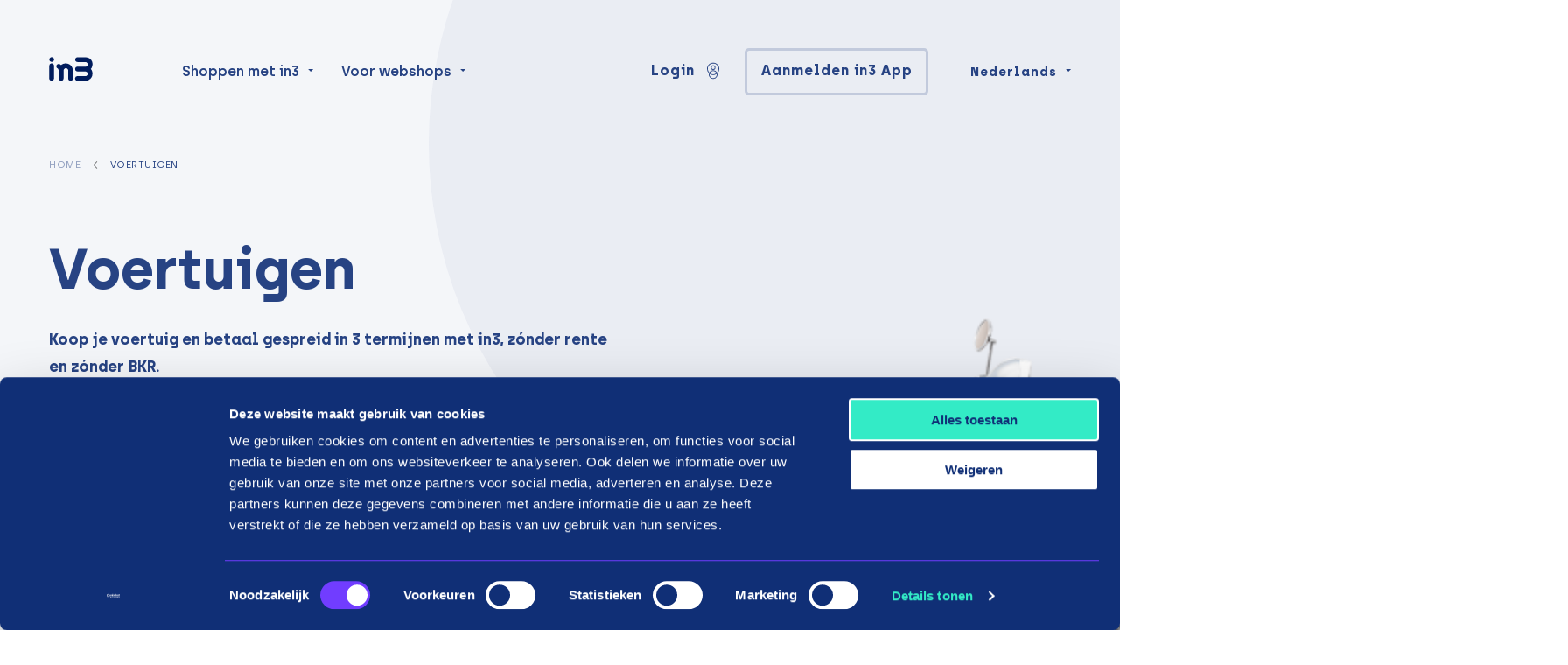

--- FILE ---
content_type: text/html; charset=UTF-8
request_url: https://payin3.eu/nl/webwinkels-met-in3/voertuigen/?orderby=alphabetically&order=asc
body_size: 11560
content:
<!doctype html><html class="no-js" lang="nl"><head><meta charset="utf-8"/><meta content="ie=edge" http-equiv="x-ua-compatible"><meta name="viewport" content="width=device-width, initial-scale=1"><!--
                                                                                                                                                                                                                                                                                                    
  This website is made by stijlbreuk.nl

      _____ __  _   _ ____                    __  
    / ___// /_(_) (_) / /_  ________  __  __/ /__
    \__ \/ __/ / / / / __ \/ ___/ _ \/ / / / //_/
    ___/ / /_/ / / / / /_/ / /  /  __/ /_/ / ,<   
  /____/\__/_/_/ /_/_.___/_/   \___/\__,_/_/|_|  
            /___/  
  
--><meta name="facebook-domain-verification" content="6jy7ldshhqcm60ugq5c6wd2ukoy2tv"/><meta name="p:domain_verify" content="aca833e4a8e4c066781b3f056f569e25"/><link rel="preload" href="https://payin3.eu/content/themes/in3/public/css/app.css?v=2.2.12" as="style"/><link rel="preload" href="https://payin3.eu/content/themes/in3/public/js/app.js?v=2.2.12" as="script"/><link rel="preload" as="font" href="https://payin3.eu/content/themes/in3/public/assets/fonts/archia-regular-webfont.woff2" type="font/woff2" crossorigin="anonymous"><link rel="preload" as="font" href="https://payin3.eu/content/themes/in3/public/assets/fonts/archia-semibold-webfont.woff2" type="font/woff2" crossorigin="anonymous"><link rel="preload" as="font" href="https://payin3.eu/content/themes/in3/public/assets/fonts/archia-bold-webfont.woff2" type="font/woff2" crossorigin="anonymous"><link rel="apple-touch-icon" sizes="57x57" href="https://payin3.eu/content/themes/in3/public/assets/img/favicons/apple-icon-57x57.png"><link rel="apple-touch-icon" sizes="60x60" href="https://payin3.eu/content/themes/in3/public/assets/img/favicons/apple-icon-60x60.png"><link rel="apple-touch-icon" sizes="72x72" href="https://payin3.eu/content/themes/in3/public/assets/img/favicons/apple-icon-72x72.png"><link rel="apple-touch-icon" sizes="76x76" href="https://payin3.eu/content/themes/in3/public/assets/img/favicons/apple-icon-76x76.png"><link rel="apple-touch-icon" sizes="114x114" href="https://payin3.eu/content/themes/in3/public/assets/img/favicons/apple-icon-114x114.png"><link rel="apple-touch-icon" sizes="120x120" href="https://payin3.eu/content/themes/in3/public/assets/img/favicons/apple-icon-120x120.png"><link rel="apple-touch-icon" sizes="144x144" href="https://payin3.eu/content/themes/in3/public/assets/img/favicons/apple-icon-144x144.png"><link rel="apple-touch-icon" sizes="152x152" href="https://payin3.eu/content/themes/in3/public/assets/img/favicons/apple-icon-152x152.png"><link rel="apple-touch-icon" sizes="180x180" href="https://payin3.eu/content/themes/in3/public/assets/img/favicons/apple-icon-180x180.png"><link rel="icon" type="image/png" sizes="192x192" href="https://payin3.eu/content/themes/in3/public/assets/img/favicons/android-icon-192x192.png"><link rel="icon" type="image/png" sizes="32x32" href="https://payin3.eu/content/themes/in3/public/assets/img/favicons/favicon-32x32.png"><link rel="icon" type="image/png" sizes="96x96" href="https://payin3.eu/content/themes/in3/public/assets/img/favicons/favicon-96x96.png"><link rel="icon" type="image/png" sizes="16x16" href="https://payin3.eu/content/themes/in3/public/assets/img/favicons/favicon-16x16.png"><link rel="manifest" href="https://payin3.eu/content/themes/in3/public/assets/img/favicons/manifest.json"><meta name="msapplication-TileColor" content="#ffffff"><meta name="msapplication-TileImage" content="/ms-icon-144x144.png"><meta name="theme-color" content="#ffffff"><meta name='robots' content='index, follow, max-image-preview:large, max-snippet:-1, max-video-preview:-1' /><link rel="alternate" hreflang="en-nl" href="https://payin3.eu/en/webshops-with-in3/vehicles/" /><link rel="alternate" hreflang="nl-nl" href="https://payin3.eu/nl/webwinkels-met-in3/voertuigen/" /><link rel="alternate" hreflang="fr" href="https://payin3.eu/fr/boutiques-en-ligne-avec-in3/vehicules/" /><link rel="alternate" hreflang="x-default" href="https://payin3.eu/en/webshops-with-in3/vehicles/" /><!-- This site is optimized with the Yoast SEO plugin v26.6 - https://yoast.com/wordpress/plugins/seo/ --><title>Voertuigen in termijnen betalen | 0% rente, zónder BKR | iDEAL in3</title><meta name="description" content="Betaal voertuigen gemakkelijk in 3 termijnen mét 0% rente en zónder BKR-registratie. Vertrouwd met iDEAL. Bekijk hier onze winkels." /><link rel="canonical" href="https://payin3.eu/nl/webwinkels-met-in3/voertuigen/" /><link rel="next" href="https://payin3.eu/nl/webwinkels-met-in3/voertuigen/page/2/" /><meta property="og:locale" content="nl_NL" /><meta property="og:type" content="article" /><meta property="og:title" content="Voertuigen in termijnen betalen | 0% rente, zónder BKR | iDEAL in3" /><meta property="og:description" content="Betaal voertuigen gemakkelijk in 3 termijnen mét 0% rente en zónder BKR-registratie. Vertrouwd met iDEAL. Bekijk hier onze winkels." /><meta property="og:url" content="https://payin3.eu/nl/webwinkels-met-in3/voertuigen/" /><meta property="og:site_name" content="IN3" /><meta property="og:image" content="https://payin3.eu/content/uploads/2021/01/ipad_visual_slider.png" /><meta property="og:image:width" content="816" /><meta property="og:image:height" content="667" /><meta property="og:image:type" content="image/png" /><meta name="twitter:card" content="summary_large_image" /><script type="application/ld+json" class="yoast-schema-graph">{"@context":"https://schema.org","@graph":[{"@type":"CollectionPage","@id":"https://payin3.eu/nl/webwinkels-met-in3/voertuigen/","url":"https://payin3.eu/nl/webwinkels-met-in3/voertuigen/","name":"Voertuigen in termijnen betalen | 0% rente, zónder BKR | iDEAL in3","isPartOf":{"@id":"https://payin3.eu/nl/#website"},"description":"Betaal voertuigen gemakkelijk in 3 termijnen mét 0% rente en zónder BKR-registratie. Vertrouwd met iDEAL. Bekijk hier onze winkels.","breadcrumb":{"@id":"https://payin3.eu/nl/webwinkels-met-in3/voertuigen/#breadcrumb"},"inLanguage":"nl-NL"},{"@type":"BreadcrumbList","@id":"https://payin3.eu/nl/webwinkels-met-in3/voertuigen/#breadcrumb","itemListElement":[{"@type":"ListItem","position":1,"name":"Home","item":"https://payin3.eu/nl/"},{"@type":"ListItem","position":2,"name":"Voertuigen"}]},{"@type":"WebSite","@id":"https://payin3.eu/nl/#website","url":"https://payin3.eu/nl/","name":"IN3","description":"Shoppen in3 termijnen","publisher":{"@id":"https://payin3.eu/nl/#organization"},"potentialAction":[{"@type":"SearchAction","target":{"@type":"EntryPoint","urlTemplate":"https://payin3.eu/nl/?s={search_term_string}"},"query-input":{"@type":"PropertyValueSpecification","valueRequired":true,"valueName":"search_term_string"}}],"inLanguage":"nl-NL"},{"@type":"Organization","@id":"https://payin3.eu/nl/#organization","name":"in3","url":"https://payin3.eu/nl/","logo":{"@type":"ImageObject","inLanguage":"nl-NL","@id":"https://payin3.eu/nl/#/schema/logo/image/","url":"https://payin3.eu/content/uploads/2021/11/logo.png","contentUrl":"https://payin3.eu/content/uploads/2021/11/logo.png","width":192,"height":192,"caption":"in3"},"image":{"@id":"https://payin3.eu/nl/#/schema/logo/image/"}}]}</script><!-- / Yoast SEO plugin. --><link rel='dns-prefetch' href='//www.googletagmanager.com' /><link href='https://fonts.gstatic.com' crossorigin rel='preconnect' /><style id='wp-img-auto-sizes-contain-inline-css' type='text/css'>
img:is([sizes=auto i],[sizes^="auto," i]){contain-intrinsic-size:3000px 1500px}
/*# sourceURL=wp-img-auto-sizes-contain-inline-css */
</style><link rel='stylesheet' id='searchwp-forms-css' href='https://payin3.eu/content/plugins/searchwp/assets/css/frontend/search-forms.min.css?ver=4.5.6' type='text/css' media='all' /><link rel='stylesheet' id='sib-front-css-css' href='https://payin3.eu/content/plugins/mailin/css/mailin-front.css?ver=6.9' type='text/css' media='all' /><link rel='stylesheet' id='css-css' href='https://payin3.eu/content/themes/in3/public/css/app.css?ver=2.2.12' type='text/css' media='' /><script type="text/javascript" id="wpml-cookie-js-extra">
/* <![CDATA[ */
var wpml_cookies = {"wp-wpml_current_language":{"value":"nl","expires":1,"path":"/"}};
var wpml_cookies = {"wp-wpml_current_language":{"value":"nl","expires":1,"path":"/"}};
//# sourceURL=wpml-cookie-js-extra
/* ]]> */
</script><script type="text/javascript" src="https://payin3.eu/content/plugins/sitepress-multilingual-cms/res/js/cookies/language-cookie.js?ver=486900" id="wpml-cookie-js" defer="defer" data-wp-strategy="defer"></script><script type="text/javascript" src="https://payin3.eu/wordpress/wp-includes/js/jquery/jquery.min.js?ver=3.7.1" id="jquery-core-js"></script><script type="text/javascript" id="sib-front-js-js-extra">
/* <![CDATA[ */
var sibErrMsg = {"invalidMail":"Please fill out valid email address","requiredField":"Please fill out required fields","invalidDateFormat":"Please fill out valid date format","invalidSMSFormat":"Please fill out valid phone number"};
var ajax_sib_front_object = {"ajax_url":"https://payin3.eu/wordpress/wp-admin/admin-ajax.php","ajax_nonce":"7935f8cf36","flag_url":"https://payin3.eu/content/plugins/mailin/img/flags/"};
//# sourceURL=sib-front-js-js-extra
/* ]]> */
</script><script type="text/javascript" src="https://payin3.eu/content/plugins/mailin/js/mailin-front.js?ver=1766162023" id="sib-front-js-js"></script><link rel="https://api.w.org/" href="https://payin3.eu/nl/wp-json/" /><link rel="alternate" title="JSON" type="application/json" href="https://payin3.eu/nl/wp-json/wp/v2/store_categories/2914" /><link rel="EditURI" type="application/rsd+xml" title="RSD" href="https://payin3.eu/wordpress/xmlrpc.php?rsd" /><meta name="generator" content="Site Kit by Google 1.168.0" /><meta name="generator" content="WPML ver:4.8.6 stt:37,1,67,4,3,66;" /><script type="text/javascript" src="https://cdn.brevo.com/js/sdk-loader.js" async></script><script type="text/javascript">
  window.Brevo = window.Brevo || [];
  window.Brevo.push(['init', {"client_key":"njm6e619zz4o037duidxooyj","email_id":null,"push":{"customDomain":"https:\/\/payin3.eu\/content\/plugins\/mailin\/"},"service_worker_url":"sw.js?key=${key}","frame_url":"brevo-frame.html"}]);
</script><!-- Google Tag Manager snippet added by Site Kit --><script type="text/javascript">
/* <![CDATA[ */

			( function( w, d, s, l, i ) {
				w[l] = w[l] || [];
				w[l].push( {'gtm.start': new Date().getTime(), event: 'gtm.js'} );
				var f = d.getElementsByTagName( s )[0],
					j = d.createElement( s ), dl = l != 'dataLayer' ? '&l=' + l : '';
				j.async = true;
				j.src = 'https://www.googletagmanager.com/gtm.js?id=' + i + dl;
				f.parentNode.insertBefore( j, f );
			} )( window, document, 'script', 'dataLayer', 'GTM-P2TCLT3' );
			
/* ]]> */
</script><!-- End Google Tag Manager snippet added by Site Kit --><style type="text/css" id="wp-custom-css">
			body .gform_wrapper h3.gform_title {
    display: none !important;
}

.vinkje {margin:10px;}

mark.red {
    color:#ff0000;
    background: none;
}
.sb_btn-container .v_naked_brand-white 
{border:1px solid #ffffff;}

.gform_wrapper.gravity-theme .gform_fields {
align-items: center!important;
}

.gform_wrapper.gravity-theme .chosen-container-multi, .gform_wrapper.gravity-theme .ginput_product_price, .gform_wrapper.gravity-theme .ginput_product_price_label, .gform_wrapper.gravity-theme .ginput_quantity_label {
	display:flex;
margin-bottom:15px;
font-weight:bold;!important}

.gform_wrapper.gravity-theme .ginput_product_price, .gform_wrapper.gravity-theme .ginput_shipping_price {
	color:#33EAC6 !important;
font-size:25px !important;
font-weight:lighter !important;}

		</style><link href="https://payin3.eu/nl/webwinkels-met-in3/voertuigen//" rel="canonical"><link href="https://payin3.eu/nl/webwinkels-met-in3/voertuigen/page/2/?orderby=alphabetically&#038;order=asc" rel="next"><script type="application/ld+json">
				{"@context":"https:\/\/schema.org","@type":"SoftwareApplication","name":"In3 app","operatingSystem":"iOS, Android","applicationCategory":"ShoppingApplication","offers":{"@type":"Offer","price":"0","priceCurrency":"EUR"}}
			</script><style ty="text/css">
				#tp-widget-wrapper {
					margin: 0 !important;
				}
			</style><script>
	var $ = jQuery.noConflict();
var HOME_URL = "https://payin3.eu/nl/";
var THEME_URL = "https://payin3.eu/content/themes/in3";
var DEBUG = 0;
var POST_ID = "4229";
</script><script type="text/javascript" src="//widget.trustpilot.com/bootstrap/v5/tp.widget.bootstrap.min.js" async></script><script>
	var documentId = "648ac4d01e68d00dd7254617";
var documentKey = "R8TvacZigcW9k7BR1jZLfHDiO1o8cC37FSEtpIClX2I";
</script></head><body class="archive tax-store_categories term-voertuigen term-2914 wp-theme-in3 v_color-scheme_light v_page-branding_in3 v_content-placement_below-menu v_menu-placement_fixed"><nav data-m-type="menu-1" data-anime-type="transform-in"  ><div class="sb_menu-1_middle_container"><div class="sb_menu-1_middle_container_inner"><div
			class="sb_menu-1_middle_container_inner_left"><div class="sb_menu-1_logo_container"><a href="https://payin3.eu/nl/" class="sb_menu-1_logo_link" aria-label="in3"><svg id="logo" xmlns="http://www.w3.org/2000/svg" viewbox="0 0 1200 340"><path id="logo-text" d="M57.64,132.1l-.76,143.98c-.09,15.04-12.33,27.15-27.37,27.07-15.03-.09-27.14-12.34-27.06-27.37l.76-143.98c.08-15.03,12.33-27.14,27.36-27.06h0c15.04.08,27.15,12.32,27.07,27.36ZM30.96,33.22c-15.03-.08-27.28,12.04-27.37,27.06-.08,15.04,12.03,27.28,27.07,27.37,15.03.08,27.28-12.03,27.36-27.06.08-15.04-12.03-27.28-27.06-27.37ZM191.56,105.31v-.02c-26.09-.14-43.1,9.58-53.56,19.25-3.31-2.99-6.87-5.64-10.64-7.99-2.01-1.51-4.22-2.74-6.61-3.65-2.99-1.15-6.21-1.82-9.61-1.84-15.07-.08-27.36,12.07-27.43,27.14-.05,10.32,5.63,19.31,14.05,24,.15.08.34.15.48.24,1.83,1.04,3.13,2.22,4.11,3.26,6.89,7.16,9.22,19.8,9.82,27.51,0,2.1.08,3.94.16,5.41l-.42,77.62c-.09,15.08,12.07,27.38,27.15,27.45s27.37-12.08,27.44-27.16l.4-78.49s.02.02.03.04l.08-11.9v-.18c.16-14.57,12.07-26.29,26.68-26.21,14.61.08,26.4,11.93,26.41,26.5v.18l-.07,11.37c.07.24.09.53.08.89l-.42,78.17c-.08,15.04,12.03,27.29,27.06,27.37,15.03.08,27.27-12.04,27.36-27.06l.4-76.55c0-.54.03-1.27.04-2.18.05-10.73-1.7-45.13-24.79-69.51-14.56-15.36-34.68-23.55-58.21-23.67ZM478.64,167.3h.05c.87-1,1.7-2.02,2.51-3.05.42-.57.85-1.12,1.26-1.7,1.01-1.37,1.97-2.79,2.87-4.23.09-.14.2-.26.27-.4,1.51-2.01,2.74-4.22,3.65-6.59.03-.07.04-.12.07-.18,5.28-10.9,8.05-23.34,8.13-36.9.13-26.12-9.58-43.11-19.26-53.57-12.32-12.45-27.21-25.43-71.11-25.66l-80.61-.45c-15.08-.08-27.37,12.08-27.44,27.16-.08,15.07,12.08,27.37,27.16,27.43l78.49.41-.04.03,11.89.07h.2c14.57.17,26.28,12.09,26.21,26.7-.08,13.48-10.19,24.54-23.2,26.17-3.14.13-6.51.22-10.15.21l-4.69-.03c-.24.08-.53.1-.89.09l-78.18-.44c-15.03-.08-27.28,12.03-27.37,27.06v.2c-.08,15.07,12.08,27.36,27.16,27.43l78.49.41s-.02.02-.04.03l11.89.07h.2c14.57.17,26.28,12.08,26.21,26.69-.08,14.61-11.93,26.4-26.5,26.41h-.18l-11.37-.07c-.24.08-.53.1-.88.08l-78.19-.42c-15.03-.08-27.28,12.03-27.37,27.06-.08,15.03,12.03,27.28,27.06,27.37l76.56.4c.54.02,1.27.04,2.18.04,10.72.07,45.13-1.69,69.51-24.79,15.36-14.56,23.55-34.68,23.67-58.19.14-26.12-9.58-43.11-19.26-53.57.38-.41.71-.87,1.06-1.28Z" fill="#001c5d"/></svg></a></div><div class="sb_menu-1_menu_primary"><ul class="dropdown menu" data-alignment="right" data-dropdown-menu><li class=" menu-item menu-item-type-post_type menu-item-object-page menu-item-5015 menu-item-has-children sb_menu-1_menu_primary_li "><a href="https://payin3.eu/nl/shopping-met-in3/" class="sb_menu-1_menu_primary_link">
																		Shoppen met in3
								</a><ul class="menu"><li><a href="https://payin3.eu/nl/shopping-met-in3/" class="sb_menu-1_menu_primary_submenu_link">
																								Aangesloten webshops
											</a></li><li><a href="https://payin3.eu/nl/populaire-webshops/" class="sb_menu-1_menu_primary_submenu_link"><span class="sb_menu_label">Top 20</span>
																								Populaire webshops
											</a></li><li><a href="https://payin3.eu/nl/hoe-werkt-in3/" class="sb_menu-1_menu_primary_submenu_link">
																								Hoe werkt het?
											</a></li><li><a href="https://payin3.eu/nl/download-app/" class="sb_menu-1_menu_primary_submenu_link">
																								Download in3 app
											</a></li></ul></li><li class=" menu-item menu-item-type-post_type menu-item-object-page menu-item-23355 menu-item-has-children sb_menu-1_menu_primary_li "><a href="https://payin3.eu/nl/in3/voor-verkopers/" class="sb_menu-1_menu_primary_link">
																		Voor webshops
								</a><ul class="menu"><li><a href="https://payin3.eu/nl/in3/voor-verkopers/" class="sb_menu-1_menu_primary_submenu_link">
																								in3 voor webshops
											</a></li><li><a href="https://payin3.eu/nl/zakelijk-achteraf-betalen-mondu/" class="sb_menu-1_menu_primary_submenu_link">
																								B2B verkoop voor webshops
											</a></li><li><a href="https://payin3.eu/nl/in3/verhoog-conversie/" class="sb_menu-1_menu_primary_submenu_link">
																								Marketing materiaal
											</a></li><li><a href="https://payin3.eu/nl/in3/omzet-calculator/" class="sb_menu-1_menu_primary_submenu_link"><span class="sb_menu_label">Nieuw!</span>
																								in3 omzetcalculator
											</a></li><li><a href="https://payin3.eu/nl/in3/sociaal-verantwoorde-betaalmethode/" class="sb_menu-1_menu_primary_submenu_link">
																								Waarom sociaal verantwoord?
											</a></li><li><a href="https://payin3.eu/nl/in3/integratie-psp/" class="sb_menu-1_menu_primary_submenu_link">
																								Integraties
											</a></li><li><a href="https://payin3.eu/nl/over-in3/" class="sb_menu-1_menu_primary_submenu_link">
																								Over in3
											</a></li><li><a href="https://payin3.eu/nl/paybylink/" class="sb_menu-1_menu_primary_submenu_link">
																								PaybyLink voor webshops
											</a></li></ul></li></ul></div></div><div class="sb_menu-1_middle_container_inner_right"><div class="sb_menu-1_middle_buttons"><button data-toggle="dropdown-login" class="sb_btn-container"><span class="sb_button v_naked_brand-primary v_has-icon-right v_no-icon-animation"><span class="sb_txt-container">
				Login
			</span><span class="sb_svg-container"><div data-svg-replace=https://payin3.eu/content/uploads/2021/02/IN3-Icons_account.svg></div></span></span></button><div class="dropdown-pane sb_menu-1_dropdown_pane" id="dropdown-login" data-dropdown data-close-on-click="true" data-position="bottom" data-alignment="right"><ul><li><a href="https://online.payin3.nl/">
						in3 Consumenten
													<div class="sb_menu-1_dropdown_description">Portaal voor consumenten</div></a><div class="sb_menu-1_dropdown_divider"></div></li><li><a href="https://portal.payin3.nl/">
						in3 Merchants
													<div class="sb_menu-1_dropdown_description">Portaal voor bedrijven</div></a></li></ul></div><a href="https://in3.payin3.nl/online/"  class="sb_btn-container " ><span class="sb_button v_ghost_brand-primary v_has-icon-right   v_no-icon-animation"><span class="sb_txt-container">
							Aanmelden in3 App
					</span></span></a></div><div class="sb_menu-1_language-switcher"><button data-toggle="dropdown-language-switcher" class="sb_menu-1_language-switcher_btn-dropdown" aria-label="Change language">
																			Nederlands
																																					</button><div class="dropdown-pane sb_menu-1_language-switcher_dropdown-pane" id="dropdown-language-switcher" data-dropdown data-close-on-click="true" data-position="bottom" data-alignment="right"><div class="sb_menu-1_language-switcher_dropdown-pane_label">Taal</div><a href="https://payin3.eu/nl/webwinkels-met-in3/voertuigen/" class="sb_menu-1_language-switcher_dropdown-pane_link"><div class="sb_menu-1_language-switcher_dropdown-pane_link_icon"><svg role="img"><use xmlns:xlink="http://www.w3.org/1999/xlink" xlink:href="https://payin3.eu/content/themes/in3/public/assets/static/symbols.svg?v=2.2.12#icon_check"></use></svg></div><div class="sb_menu-1_language-switcher_dropdown-pane_link_text">
							Nederlands
						</div></a><a href="https://payin3.eu/en/webshops-with-in3/vehicles/" class="sb_menu-1_language-switcher_dropdown-pane_link"><div class="sb_menu-1_language-switcher_dropdown-pane_link_text">
							English
						</div></a><div class="sb_menu-1_language-switcher_dropdown-pane_divider"></div><div class="sb_menu-1_language-switcher_dropdown-pane_label">Land
				NL</div><a href="https://payin3.eu" class="sb_menu-1_language-switcher_dropdown-pane_link"><div class="sb_menu-1_language-switcher_dropdown-pane_link_text">
					Land kiezen
				</div></a></div></div></div></div></div><div class="sb_menu-1_overlay_container" data-mobile-menu-overlay><div class="sb_menu-1_overlay_scroll_container" id="mobile-menu-scroll"><div class="sb_menu-1_overlay_scroll_container_inner"><div class="sb_menu-1_overlay_menu_container"><div class="sb_menu-1_menu_mobile-primary"><ul class="vertical menu accordion-menu" data-accordion-menu="data-accordion-menu" data-multi-open="false" data-submenu-toggle="true"><li class=" menu-item menu-item-type-post_type menu-item-object-page menu-item-home menu-item-6719"><a href="https://payin3.eu/nl/" class="">
																		Homepage
								</a></li><li class=" menu-item menu-item-type-post_type menu-item-object-page menu-item-8999 menu-item-has-children"><a href="https://payin3.eu/nl/shopping-met-in3/" class="">
																		Shoppen met in3
								</a><ul class="menu vertical nested"><a href="https://payin3.eu/nl/shopping-met-in3/">
																										Aangesloten webshops
												</a><a href="https://payin3.eu/nl/populaire-webshops/"><span class="sb_menu_label">Top 20</span>
																										Populaire webshops
												</a><a href="https://payin3.eu/nl/hoe-werkt-in3/">
																										Hoe werkt het?
												</a><a href="https://payin3.eu/nl/download-app/">
																										Download app
												</a></ul></li><li class=" menu-item menu-item-type-post_type menu-item-object-page menu-item-23356 menu-item-has-children"><a href="https://payin3.eu/nl/in3/voor-verkopers/" class="">
																		Voor webshops
								</a><ul class="menu vertical nested"><a href="https://payin3.eu/nl/in3/voor-verkopers/">
																										in3 voor webshops
												</a><a href="https://payin3.eu/nl/zakelijk-achteraf-betalen-mondu/">
																										B2B voor webshops
												</a><a href="https://payin3.eu/nl/paybylink/">
																										PaybyLink voor webshops
												</a><a href="https://payin3.eu/nl/in3/verhoog-conversie/">
																										Marketing materiaal
												</a><a href="https://payin3.eu/nl/in3/omzet-calculator/"><span class="sb_menu_label">Nieuw!</span>
																										Omzetcalculator
												</a><a href="https://payin3.eu/nl/in3/sociaal-verantwoorde-betaalmethode/">
																										Waarom sociaal verantwoord?
												</a><a href="https://payin3.eu/nl/in3/integratie-psp/">
																										Integraties
												</a><a href="https://payin3.eu/nl/over-in3/">
																										Over in3
												</a></ul></li></ul></div><div class="sb_menu-1_overlay_buttons"><button data-toggle="dropdown-login-mobile" class="sb_btn-container"><span class="sb_button v_naked_brand-primary v_has-icon-right v_no-icon-animation"><span class="sb_txt-container">
				Login
			</span><span class="sb_svg-container"><div data-svg-replace=https://payin3.eu/content/uploads/2021/02/IN3-Icons_account.svg></div></span></span></button><div class="dropdown-pane sb_menu-1_dropdown_pane" id="dropdown-login-mobile" data-dropdown data-close-on-click="true" data-position="bottom" data-alignment="center"><ul><li><a href="https://online.payin3.nl/">
						in3 Consumenten
													<div class="sb_menu-1_dropdown_description">Portaal voor consumenten</div></a><div class="sb_menu-1_dropdown_divider"></div></li><li><a href="https://portal.payin3.nl/">
						in3 Merchants
													<div class="sb_menu-1_dropdown_description">Portaal voor bedrijven</div></a></li></ul></div><a href="https://in3.payin3.nl/online/"  class="sb_btn-container " ><span class="sb_button v_ghost_brand-primary v_has-icon-right   v_no-icon-animation"><span class="sb_txt-container">
							Aanmelden in3 App
					</span></span></a></div><div class="sb_menu-1_language-switcher"><button data-toggle="dropdown-language-switcher-mobile" class="sb_menu-1_language-switcher_btn-dropdown" aria-label="Change language">
																			Nederlands
																																					</button><div class="dropdown-pane sb_menu-1_language-switcher_dropdown-pane" id="dropdown-language-switcher-mobile" data-dropdown data-close-on-click="true" data-position="bottom" data-alignment="right"><div class="sb_menu-1_language-switcher_dropdown-pane_label">Taal</div><a href="https://payin3.eu/nl/webwinkels-met-in3/voertuigen/" class="sb_menu-1_language-switcher_dropdown-pane_link"><div class="sb_menu-1_language-switcher_dropdown-pane_link_icon"><svg role="img"><use xmlns:xlink="http://www.w3.org/1999/xlink" xlink:href="https://payin3.eu/content/themes/in3/public/assets/static/symbols.svg?v=2.2.12#icon_check"></use></svg></div><div class="sb_menu-1_language-switcher_dropdown-pane_link_text">
							Nederlands
						</div></a><a href="https://payin3.eu/en/webshops-with-in3/vehicles/" class="sb_menu-1_language-switcher_dropdown-pane_link"><div class="sb_menu-1_language-switcher_dropdown-pane_link_text">
							English
						</div></a><div class="sb_menu-1_language-switcher_dropdown-pane_divider"></div><div class="sb_menu-1_language-switcher_dropdown-pane_label">Land
				NL</div><a href="https://payin3.eu" class="sb_menu-1_language-switcher_dropdown-pane_link"><div class="sb_menu-1_language-switcher_dropdown-pane_link_text">
					Land kiezen
				</div></a></div></div><div class="sb_socials"><a href="https://www.facebook.com/In3payments/" class="sb_socials_link" target="_blank" rel="noreferrer" aria-label="Facebook"><div data-svg-replace=https://payin3.eu/content/uploads/2021/01/icon_facebook.svg></div></a><a href="https://www.linkedin.com/company/in3-payments/" class="sb_socials_link" target="_blank" rel="noreferrer" aria-label="LinkedIn"><div data-svg-replace=https://payin3.eu/content/uploads/2021/01/icon_linkedin.svg></div></a><a href="https://www.instagram.com/in3payments/" class="sb_socials_link" target="_blank" rel="noreferrer" aria-label="Instagram"><div data-svg-replace=https://payin3.eu/content/uploads/2021/01/icon_instagram.svg></div></a><a href="https://www.youtube.com/channel/UCIWYF5dGzjAfboWsr8oY_dQ" class="sb_socials_link" target="_blank" rel="noreferrer" aria-label="YouTube"><div data-svg-replace=https://payin3.eu/content/uploads/2021/01/icon_youtube.svg></div></a></div></div></div></div></div><div class="sb_menu-1_overlay_backdrop" data-close-all-menus></div></nav><div class="sb_menu-1_btn-hamburger_container"><button aria-label="Mobile menu" class="sb_menu-1_btn-hamburger" data-toggle-menu><span class="burger-icon"></span></button></div><div class="sb_menu-1_focus_backdrop"></div><main class="sb_main-container" id="main"><section data-s-type="header-default" class="v_color-mode_lightest v_has-image" data-anime-type="transform-in"  ><div class="sb_header-default_overflow-wrapper"><div class="sb_header-default_container"><div class="sb_header-default_visual"><picture class=" sb_header-default_visual_picture"><img src="https://in3.payin3.nl/online/api/shop-public/112/categoryImage" class="sb_header-default_visual_picture_img " alt="" data-anime-elem/></picture></div><div class="sb_header-default_breadcrumbs"><div class="sb_header-default_breadcrumbs_inner"><nav data-s-type="breadcrumbs" class="" data-anime-type="transform-in"  ><div class="sb_breadcrumbs_wrapper"><span><span><a href="https://payin3.eu/nl/">Home</a></span><span class="breadcrumbs_divider"></span><span class="breadcrumb_last" aria-current="page">Voertuigen</span></span></div></nav></div></div><div class="sb_header-default_container_inner"><div class="sb_header-default_content" data-anime-elem><div class="sb_header-default_content_inner"><h1 class="sb_header-default_title">
								Voertuigen
							</h1><div class="sb_header-default_text"><p><strong>Koop je voertuig en betaal gespreid in 3 termijnen met in3, zónder rente en zónder BKR.</strong></p><p>Denk jij na over de aankoop van een voertuig maar wil je liever niet in één keer een grote uitgave doen? Koop dan jouw voertuig bij één van de webshops die gespreid betalen in 3 termijnen met in3 aanbieden. in3 is de gespreid betaalmethode zónder rente en BKR-registratie. Je betaalt jouw voertuig gespreid in drie termijnen binnen 60 dagen.</p></div><div class="trustpilot-widget" data-locale="nl-NL" data-template-id="53aa8807dec7e10d38f59f32" data-businessunit-id="61d8034fc46eb3ac398cf637" data-style-height="150px" data-style-width="240px" data-theme="light"><a href="https://nl.trustpilot.com/review/payin3.eu" target="_blank" rel="noopener">
									Trustpilot
								</a></div></div></div></div></div></div></section><div class="sb_store-category_overlay" id="store-category-overlay"><button type="button" class="sb_store-category_overlay_btn-close" aria-label="Close" id="close-filter-categories"><svg role="img"><use xmlns:xlink="http://www.w3.org/1999/xlink" xlink:href="https://payin3.eu/content/themes/in3/public/assets/static/symbols.svg?v=2.2.12#icon_close"></use></svg></button><a href="https://payin3.eu/nl/webwinkels-met-in3/voertuigen/" class="sb_store-category_category-title">
			Voertuigen
		</a><ul class="sb_list-links"><li><a href="https://payin3.eu/nl/webwinkels-met-in3/voertuigen/scooters-nl/" class="">
						Scooters
					</a></li><li><a href="https://payin3.eu/nl/webwinkels-met-in3/voertuigen/autos-vehicles/" class="">
						Auto's
					</a></li><li><a href="https://payin3.eu/nl/webwinkels-met-in3/voertuigen/fietsen-vehicles/" class="">
						Fietsen
					</a></li><li><a href="https://payin3.eu/nl/webwinkels-met-in3/voertuigen/motoren-vehicles/" class="">
						Motoren
					</a></li><li><a href="https://payin3.eu/nl/webwinkels-met-in3/voertuigen/overig-vehicles/" class="">
						Overig
					</a></li></ul></div><section data-s-type="store-category" class="" data-anime-type="transform-in"  ><div class="sb_store-category_container"><div class="sb_store-category_left"><div class="sb_store-category_left_inner"><div data-sticky-container="data-sticky-container" id="categories"><div
							class="sticky" data-margin-top="9" data-sticky-on="large" data-sticky="data-sticky" data-top-anchor="categories:top" data-btm-anchor="categories-end:top"><div class="sb_store-category_breadcrumbs"><div class="sb_store-category_breadcrumbs_inner"><a href="https://payin3.eu/nl/webwinkels-met-in3/voertuigen/" class="sb_store-category_breadcrumbs_link">
										Voertuigen
									</a></div></div><div class="sb_store-category_buttons"><a href="https://payin3.eu/nl/shopping-met-in3/"  class="sb_btn-container " ><span class="sb_button v_naked_brand-primary v_has-icon-left   "><span class="sb_txt-container">
							Alle categorieën
					</span><span class="sb_svg-container"><svg role="img"><use xmlns:xlink="http://www.w3.org/1999/xlink" xlink:href="https://payin3.eu/content/themes/in3/public/assets/static/symbols.svg?v=2.2.12#icon_arrow-left"></use></svg></span></span></a><button   class="sb_btn-container "  id="filter-categories" ><span class="sb_button v_naked_brand-primary v_has-icon-right   "><span class="sb_txt-container">
							Filter
					</span><span class="sb_svg-container"><svg role="img"><use xmlns:xlink="http://www.w3.org/1999/xlink" xlink:href="https://payin3.eu/content/themes/in3/public/assets/static/symbols.svg?v=2.2.12#icon_filter"></use></svg></span></span></button></div><div class="sb_store-category_menu"><a href="https://payin3.eu/nl/webwinkels-met-in3/voertuigen/" class="sb_store-category_category-title">
									Voertuigen
								</a><ul class="sb_list-links"><li><a href="https://payin3.eu/nl/webwinkels-met-in3/voertuigen/scooters-nl/" class="">
												Scooters
											</a></li><li><a href="https://payin3.eu/nl/webwinkels-met-in3/voertuigen/autos-vehicles/" class="">
												Auto's
											</a></li><li><a href="https://payin3.eu/nl/webwinkels-met-in3/voertuigen/fietsen-vehicles/" class="">
												Fietsen
											</a></li><li><a href="https://payin3.eu/nl/webwinkels-met-in3/voertuigen/motoren-vehicles/" class="">
												Motoren
											</a></li><li><a href="https://payin3.eu/nl/webwinkels-met-in3/voertuigen/overig-vehicles/" class="">
												Overig
											</a></li></ul></div></div></div></div></div><div class="sb_store-category_right"><div class="sb_store-category_search"><input type="text" name="s" id="s" value="" autocomplete="off" placeholder="Zoek in winkels en categorieën" data-swplive="true" data-swpconfig="storesengine_config"/><input type="hidden" name="lang" value="nl"/></div><div class="sb_store-category_top"><div class="sb_store-category_found-posts">
						79
						winkels
					</div><div class="sb_store-category_sort"><span class="sb_store-category_sort_label">
							Sorteer:
						</span><button data-toggle="dropdown-sort" class="sb_store-category_sort_btn-dropdown">
															Alphabetisch oplopend
													</button><div class="dropdown-pane sb_store-category_sort_dropdown-pane" id="dropdown-sort" data-dropdown data-hover="true" data-hover-pane="true" data-position="bottom" data-alignment="right"><ul><li><a href="https://payin3.eu/nl/webwinkels-met-in3/voertuigen//?orderby=popularity">
										Populariteit
									</a></li><li><a href="https://payin3.eu/nl/webwinkels-met-in3/voertuigen//?orderby=alphabetically&order=desc">
										Alphabetisch aflopend
									</a></li><li><a href="https://payin3.eu/nl/webwinkels-met-in3/voertuigen//?orderby=alphabetically&order=asc">
										Alphabetisch oplopend
									</a></li></ul></div></div></div><div class="sb_store-category_items"><div class="sb_stores_items"><a href="https://24tuned.com/" target="_blank" class="sb_stores_item" aria-label="24TUNED"  data-anime-elem><div class="sb_stores_item_inner"><img class="sb_stores_item_logo" src="https://in3.payin3.nl/online/api/shop-public/da1e9df8-61e5-4bbd-5a5f-08dcf29b65ac/shopimage" alt="Bij 24TUNED betalen met in3"/></div></a><a href="https://www.2wheels.nl/" target="_blank" class="sb_stores_item" aria-label="2wheels.nl  Tweewielerspecialist."  data-anime-elem><div class="sb_stores_item_inner"><img class="sb_stores_item_logo" src="https://in3.payin3.nl/online/api/shop-public/5a78ad6c-06b1-45c1-409b-08d88e1792b0/shopimage" alt="Bij 2wheels.nl betalen met in3"/></div></a><a href="https://www.vischscooters.nl/" target="_blank" class="sb_stores_item" aria-label="A. v.d. Visch Tweewielers"  data-anime-elem><div class="sb_stores_item_inner"><div class="sb_stores_item_name"><div class="sb_stores_item_name_inner">A. v.d. Visch Tweewielers</div></div></div></a><a href="https://www.a4h-tech.com/" target="_blank" class="sb_stores_item" aria-label="a4h-tech"  data-anime-elem><div class="sb_stores_item_inner"><img class="sb_stores_item_logo" src="https://in3.payin3.nl/online/api/shop-public/0cc2a491-6ef1-446f-c304-08dcbb977352/shopimage" alt="Bij www.a4h-tech.com betalen met in3"/></div></a><a href="https://www.ae-trading.nl/" target="_blank" class="sb_stores_item" aria-label="AE-trading"  data-anime-elem><div class="sb_stores_item_inner"><img class="sb_stores_item_logo" src="https://in3.payin3.nl/online/api/shop-public/fada6d49-bc74-4b77-e5a3-08dbea71414b/shopimage" alt="Bij AE-trading betalen met in3"/></div></a><a href="https://ammotoren.nl/" target="_blank" class="sb_stores_item" aria-label="AM Motoren"  data-anime-elem><div class="sb_stores_item_inner"><img class="sb_stores_item_logo" src="https://in3.payin3.nl/online/api/shop-public/d3fef84a-15f8-4226-39a5-08de3644570d/shopimage" alt="Bij AM Motoren betalen met in3"/></div></a><a href="https://www.autobandenxl.nl/" target="_blank" class="sb_stores_item" aria-label="Autobanden XL"  data-anime-elem><div class="sb_stores_item_inner"><img class="sb_stores_item_logo" src="https://in3.payin3.nl/online/api/shop-public/759f318e-69fb-4c63-8aea-08daab808304/shopimage" alt="Bij Autobanden XL betalen met in3"/></div></a><a href="https://www.bandensupermarkt.nl/" target="_blank" class="sb_stores_item" aria-label="Bandensupermarkt"  data-anime-elem><div class="sb_stores_item_inner"><img class="sb_stores_item_logo" src="https://in3.payin3.nl/online/api/shop-public/ceee8327-a6c0-45d8-80ba-08dcefad09a4/shopimage" alt="Bij Bandensupermarkt betalen met in3"/></div></a><a href="https://www.bikesland.nl/" target="_blank" class="sb_stores_item" aria-label="Bikesland"  data-anime-elem><div class="sb_stores_item_inner"><img class="sb_stores_item_logo" src="https://in3.payin3.nl/online/api/shop-public/2380716b-e850-4516-c9e5-08dcf9b37fbf/shopimage" alt="Bij Bikesland betalen met in3"/></div></a><a href="https://www.brasspoint.nl/" target="_blank" class="sb_stores_item" aria-label="Brasspoint"  data-anime-elem><div class="sb_stores_item_inner"><img class="sb_stores_item_logo" src="https://in3.payin3.nl/online/api/shop-public/a2c5408d-349c-4322-5045-08de2dc2c92b/shopimage" alt="Bij Brasspoint betalen met in3"/></div></a><a href="https://www.carmo.nl/" target="_blank" class="sb_stores_item" aria-label="Carmo Electronics"  data-anime-elem><div class="sb_stores_item_inner"><img class="sb_stores_item_logo" src="https://in3.payin3.nl/online/api/shop-public/d53ac9d1-32b6-42d0-2498-08d9e23a2caa/shopimage" alt="Bij Carmo electronics betalen met in3"/></div></a><a href="https://www.mobilitymeester.nl/" target="_blank" class="sb_stores_item" aria-label="CJEP Commerce"  data-anime-elem><div class="sb_stores_item_inner"><div class="sb_stores_item_name"><div class="sb_stores_item_name_inner">CJEP Commerce</div></div></div></a><a href="https://www.dailyride.nl/" target="_blank" class="sb_stores_item" aria-label="dailyride.nl"  data-anime-elem><div class="sb_stores_item_inner"><img class="sb_stores_item_logo" src="https://in3.payin3.nl/online/api/shop-public/4513424e-3687-4557-c228-08db360136c4/shopimage" alt="Bij dailyride.nl betalen met in3"/></div></a><a href="https://www.dowe.bike/" target="_blank" class="sb_stores_item" aria-label="Dowe.Bike"  data-anime-elem><div class="sb_stores_item_inner"><img class="sb_stores_item_logo" src="https://in3.payin3.nl/online/api/shop-public/20370df2-1137-4630-4eae-08dab1c286fe/shopimage" alt="Bij Dowe.Bike betalen met in3"/></div></a><a href="https://www.dutchdealz.nl/" target="_blank" class="sb_stores_item" aria-label="Dutchdealz"  data-anime-elem><div class="sb_stores_item_inner"><img class="sb_stores_item_logo" src="https://in3.payin3.nl/online/api/shop-public/18e8b5b7-412e-43ee-99b5-08dba7a48b2c/shopimage" alt="Bij Dutchdealz B.V. betalen met in3"/></div></a><a href="https://e-bakfietsen.nl/" target="_blank" class="sb_stores_item" aria-label="e-bakfietsen.nl"  data-anime-elem><div class="sb_stores_item_inner"><img class="sb_stores_item_logo" src="https://in3.payin3.nl/online/api/shop-public/b8f62238-0074-4566-2c60-08dd5bee06ba/shopimage" alt="Bij e-bakfietsen betalen met in3"/></div></a><a href="https://www.e30parts.nl/" target="_blank" class="sb_stores_item" aria-label="E30parts"  data-anime-elem><div class="sb_stores_item_inner"><img class="sb_stores_item_logo" src="https://in3.payin3.nl/online/api/shop-public/c7326480-ff35-4d77-3c53-08dd4a7e02e3/shopimage" alt="Bij Bimmerstore.nl betalen met in3"/></div></a><a href="https://www.ebikexshop.nl/" target="_blank" class="sb_stores_item" aria-label="Ebikex"  data-anime-elem><div class="sb_stores_item_inner"><img class="sb_stores_item_logo" src="https://in3.payin3.nl/online/api/shop-public/e50b652c-da71-4860-e5c0-08dd9ec04d27/shopimage" alt="Bij Ebikex betalen met in3"/></div></a></div><div class="sb_stores_items"></div><input id="stores-next-link" type="hidden" value="https://payin3.eu/nl/webwinkels-met-in3/voertuigen/page/2/?orderby=alphabetically&#038;order=asc"/></div><div class="sb_load-more" data-anime-elem><button class="sb_btn-container" id="btn-load-more"><span class="sb_button v_brand-primary v_has-icon-right v_icon-animation-down v_load-button"><span class="sb_txt-container">
									Meer laden
								</span><span class="sb_svg-container sb_load-button_icon-not-loading"><svg role="img"><use xmlns:xlink="http://www.w3.org/1999/xlink" xlink:href="https://payin3.eu/content/themes/in3/public/assets/static/symbols.svg?v=2.2.12#icon_arrow-down"></use></svg></span><span class="sb_svg-container sb_load-button_icon-loading"><svg version="1.1" id="L9" xmlns="http://www.w3.org/2000/svg" xmlns:xlink="http://www.w3.org/1999/xlink" x="0px" y="0px" viewbox="0 0 100 100" enable-background="new 0 0 0 0" xml:space="preserve"><path fill="#fff" d="M82,35.7C74.1,18,53.4,10.1,35.7,18S10.1,46.6,18,64.3l7.6-3.4c-6-13.5,0-29.3,13.5-35.3s29.3,0,35.3,13.5L82,35.7z"><animateTransform attributename="transform" attributetype="XML" type="rotate" dur="1s" from="0 50 50" to="360 50 50" repeatcount="indefinite"/></path></svg></span></span></button></div></div></div></section><section data-s-type="spacer" class="" data-anime-type="transform-in"  ><div class="sb_spacer_height a_height-60"></div></section><div id="categories-end"></div><section data-s-type="content" class="" data-anime-type="transform-in"  ><div class="sb_content_container a_max-width-1200" data-anime-elem><div class="sb_content_columns"><div class="sb_content_1-4"></div><div class="sb_content_3-4"><h2>
						Voertuigen shoppen in3 termijnen
					</h2><p>Het bestellen van een voertuig met  in3 is heel eenvoudig en zonder gedoe!</p><ol><li><strong>Vind jouw voertuig en kies voor in3.</strong><br />
Vind jouw voertuig bij een van onze aangesloten webshops en kies in3 bij het afrekenen. Wij doen binnen split-second een gegevenscontrole.</li><li><strong>Betaal het 1ste deel en ontvang direct.</strong><br />
Betaal de eerste termijn eenvoudig via iDeal en ontvang jouw voertuig. De tweede en derde termijn betaal je achteraf.</li><li><strong>Betaal je voertuig af binnen 60 dagen.</strong><br />
Betaal de tweede termijn binnen 30 dagen en derde termijn 60 dagen. Je hoeft je geen zorgen te maken dat je een betaling mist. We sturen jou op tijd een herinnering voor je aankomende betaling.</li></ol><h3>Voordelen van voertuigen gespreid betalen met in3.</h3><ul><li><strong>Je betaalt geen extra kosten.</strong><br />
Met iDEAL in3 kun je een voertuig op afbetaling kopen, maar dan zonder rente of andere verborgen kosten. Je betaalt ook niet voor het uitsturen van herinneringen die door ons worden uitgestuurd.</li><li><strong>Stel jouw aankoop niet meer uit.</strong><br />
Wanneer je al een tijdje een voertuig wilt kopen, kun je met in3 nu al de aankoop doen en achteraf betalen. Waarom drie maanden sparen en wachten als je nu al kunt genieten van je voertuig.</li><li><strong>Inzicht in je bestedingslimiet.</strong><br />
Met onze app heb je direct inzicht in het bedrag waarvoor je aankopen gespreid met in3 kunt betalen. Je krijgt pushberichten voor je volgende termijnbetaling.</li></ul></div></div></div></section><section data-s-type="spacer" class="" data-anime-type="transform-in"  ><div class="sb_spacer_height a_height-60"></div></section><footer data-f-type="footer"><div class="sb_footer_dots"><svg role="img"><use xmlns:xlink="http://www.w3.org/1999/xlink" xlink:href="https://payin3.eu/content/themes/in3/public/assets/static/symbols.svg?v=2.2.12#visual_dots"></use></svg></div><div class="sb_footer_columns"><div class="sb_footer_columns_column"><div class="sb_footer_subtitle">
						Consumenten
					</div><ul><li><a href="https://payin3.eu/nl/shopping-met-in3/" >
								Aangesloten webshops
							</a></li><li><a href="https://payin3.eu/nl/hoe-werkt-in3/" >
								Hoe werkt in3
							</a></li><li><a href="https://payin3.eu/nl/download-app/" >
								Download app
							</a></li><li><a href="https://payin3.eu/nl/shopping-met-in3/klantenservice/" >
								Klantenservice
							</a></li></ul></div><div class="sb_footer_columns_column"><div class="sb_footer_subtitle">
						Webshops
					</div><ul><li><a href="https://payin3.eu/nl/in3/voor-verkopers/" >
								in3 voor webshops
							</a></li><li><a href="https://payin3.eu/nl/zakelijk-achteraf-betalen-mondu/" >
								B2B verkoop voor webshops
							</a></li><li><a href="https://payin3.eu/nl/paybylink/" >
								PaybyLink
							</a></li><li><a href="https://payin3.eu/nl/in3/integratie-psp/" >
								Integraties
							</a></li><li><a href="https://payin3.eu/nl/in3/verhoog-conversie/" >
								Marketing materiaal
							</a></li><li><a href="https://payin3.eu/nl/in3/omzet-calculator/" >
								in3 omzetcalculator
							</a></li><li><a href="https://payin3.eu/nl/voor-bedrijven/merchant-support/" >
								Merchant support
							</a></li></ul></div><div class="sb_footer_columns_column"><div class="sb_footer_subtitle">
						Over Payin3
					</div><ul><li><a href="https://payin3.eu/nl/over-in3/" >
								Over in3
							</a></li><li><a href="https://payin3.eu/nl/vacatures-in3/" >
								Vacatures
							</a></li><li><a href="https://payin3.eu/nl/nieuws/" >
								Nieuws & Media
							</a></li><li><a href="https://payin3.eu/nl/legal/" >
								Voorwaarden
							</a></li><li><a href="https://payin3.eu/nl/privacyverklaringen/" >
								Privacyverklaringen
							</a></li><li><a href="https://payin3.eu/nl/gedragscode-bnpl/" >
								Gedragscode BNPL
							</a></li><li><a href="https://payin3.eu/nl/cookiebeleid/" >
								Cookiebeleid
							</a></li><li><a href="https://payin3.eu/nl/klachten/" >
								Klacht indienen
							</a></li></ul></div></div><div class="sb_footer_trustpilot"><div
			class="sb_footer_trustpilot_inner"><!-- TrustBox widget - Micro Combo --><div class="trustpilot-widget" data-locale="nl-NL" data-template-id="5419b6ffb0d04a076446a9af" data-businessunit-id="61d8034fc46eb3ac398cf637" data-style-height="20px" data-style-width="100%" data-theme="dark"><a href="https://nl.trustpilot.com/review/in3.ideal.nl" target="_blank" rel="noopener">
					Trustpilot
				</a></div><!-- End TrustBox widget --></div></div><div class="sb_footer_secondary"><div class="sb_footer_secondary_inner"><div class="sb_footer_secondary_column"><div class="sb_footer_app-download"><div class="sb_footer_app-download_title">
								Download de app
							</div><div class="sb_footer_app-download_buttons"><a href="https://play.google.com/store/apps/details?id=com.in3.in3&hl=nl&gl=nl"  target="_blank" rel="noopener"  class="sb_btn-container " ><span class="sb_button v_ghost_brand-white v_has-icon-left   "><span class="sb_txt-container">
							Google Play
					</span><span class="sb_svg-container"><div data-svg-replace=https://payin3.eu/content/uploads/2021/01/google-play-store.svg></div></span></span></a><a href="https://apps.apple.com/nl/app/in3/id1542788309"  target="_blank" rel="noopener"  class="sb_btn-container " ><span class="sb_button v_ghost_brand-white v_has-icon-left   "><span class="sb_txt-container">
							Apple
					</span><span class="sb_svg-container"><div data-svg-replace=https://payin3.eu/content/uploads/2021/01/apple-store.svg></div></span></span></a></div></div></div><div class="sb_footer_secondary_column"><div class="sb_footer_newsletter"><div class="sb_footer_newsletter_title">
							Meld je aan voor onze nieuwsbrief
						</div><form id="sib_signup_form_1" method="post" class="sib_signup_form"><div class="sib_loader" style="display:none;"><img
							src="https://payin3.eu/wordpress/wp-includes/images/spinner.gif" alt="loader"></div><input type="hidden" name="sib_form_action" value="subscribe_form_submit"><input type="hidden" name="sib_form_id" value="1"><input type="hidden" name="sib_form_alert_notice" value="Please fill out this field"><input type="hidden" name="sib_form_invalid_email_notice" value="Your email address is invalid"><input type="hidden" name="sib_security" value="7935f8cf36"><div class="sib_signup_box_inside_1"><div style="/*display:none*/" class="sib_msg_disp"></div><div class="sb_sib-footer"><input type="email" class="sb_sib-footer_input" id="sib-footer-email" name="email" placeholder="Your Email address" required="required"><input type="submit" class="sb_sib-footer_btn" value="Subscribe"></div></div></form><style>
				form#sib_signup_form_1 p.sib-alert-message {
    padding: 6px 12px;
    margin-bottom: 20px;
    border: 1px solid transparent;
    border-radius: 4px;
    -webkit-box-sizing: border-box;
    -moz-box-sizing: border-box;
    box-sizing: border-box;
}
form#sib_signup_form_1 p.sib-alert-message-error {
    background-color: #f2dede;
    border-color: #ebccd1;
    color: #a94442;
}
form#sib_signup_form_1 p.sib-alert-message-success {
    background-color: #dff0d8;
    border-color: #d6e9c6;
    color: #3c763d;
}
form#sib_signup_form_1 p.sib-alert-message-warning {
    background-color: #fcf8e3;
    border-color: #faebcc;
    color: #8a6d3b;
}
			</style></div></div></div></div><div class="sb_footer_tertiery"><div class="sb_footer_tertiery_inner"><div class="sb_footer_tertiery_column"><div class="sb_footer_copyright-and-credits"><div class="sb_footer_copyright">
						© in3 -
						2026
						All rights reserverd
					</div></div></div><div class="sb_footer_tertiery_column"><div class="sb_footer_logos"><a href="https://www.thuiswinkel.org/webshops/business-partnerlijst/in3/" target="_blank" class="sb_footer_logos_link" rel="noopener" aria-label=""><img src="https://payin3.eu/content/uploads/2021/12/Thuiswinkel.png" alt="" class="sb_footer_logos_img"/></a><img src="https://payin3.eu/content/uploads/2021/10/Shopping_Awards_2020.png" alt="" class="sb_footer_logos_img"/><img src="https://payin3.eu/content/uploads/2021/10/Shopping_Awards_2021.png" alt="" class="sb_footer_logos_img"/><a href="https://www.kiwa.com/CertificatesDownload/Download/?id=e2e6dbe0-a50a-413d-b533-d17436751078&documentLink=https%3A%2F%2Fkiwa.e-cert.net%3A443%2FRestService_Prod%2FDocumentContent%3FDocumentId%3DE154648D-5B65-4555-9F13-F7CC26EDC4A0" target="_blank" class="sb_footer_logos_link" rel="noopener" aria-label=""><img src="https://payin3.eu/content/uploads/2025/05/Kiwa_ISO_27001_NL-002-e1747215309567.jpg" alt="" class="sb_footer_logos_img"/></a><img src="https://payin3.eu/content/uploads/2025/04/Badge-E100-2025-wit-transparant-variant2.svg" alt="" class="sb_footer_logos_img"/></div></div><div class="sb_footer_tertiery_column"><div class="sb_socials"><a href="https://www.facebook.com/In3payments/" class="sb_socials_link" target="_blank" rel="noreferrer" aria-label="Facebook"><div data-svg-replace=https://payin3.eu/content/uploads/2021/01/icon_facebook.svg></div></a><a href="https://www.linkedin.com/company/in3-payments/" class="sb_socials_link" target="_blank" rel="noreferrer" aria-label="LinkedIn"><div data-svg-replace=https://payin3.eu/content/uploads/2021/01/icon_linkedin.svg></div></a><a href="https://www.instagram.com/in3payments/" class="sb_socials_link" target="_blank" rel="noreferrer" aria-label="Instagram"><div data-svg-replace=https://payin3.eu/content/uploads/2021/01/icon_instagram.svg></div></a><a href="https://www.youtube.com/channel/UCIWYF5dGzjAfboWsr8oY_dQ" class="sb_socials_link" target="_blank" rel="noreferrer" aria-label="YouTube"><div data-svg-replace=https://payin3.eu/content/uploads/2021/01/icon_youtube.svg></div></a></div></div></div></div><div class="sb_footer_quarternary"><div class="sb_footer_tertiery_inner"><ul></ul></div></div></footer></main><div class="reveal" data-reveal data-modal-overlay-store data-overlay-store-id="" id="overlay-store" aria-labelledby="overlay-store-labelledby"><button aria-label="Close modal" class="sb_modal_btn-close" data-close><span class="sb_svg-container"><svg role="img"><use xmlns:xlink="http://www.w3.org/1999/xlink" xlink:href="https://payin3.eu/content/themes/in3/public/assets/static/symbols.svg?v=2.2.12#icon_close"></use></svg></span></button><div class="sb_overlay-store_container" id="overlay-store-labelledby"><div class="sb_overlay-store_content" id="overlay-store-content"></div><div class="sb_overlay-store_loader" id="overlay-store-content-loader"><div class="sb_loader_inner"><div class="sb_loader_spinner"></div></div></div></div></div><script type="speculationrules">
{"prefetch":[{"source":"document","where":{"and":[{"href_matches":"/nl/*"},{"not":{"href_matches":["/wordpress/wp-*.php","/wordpress/wp-admin/*","/content/uploads/*","/content/*","/content/plugins/*","/content/themes/in3/*","/nl/*\\?(.+)"]}},{"not":{"selector_matches":"a[rel~=\"nofollow\"]"}},{"not":{"selector_matches":".no-prefetch, .no-prefetch a"}}]},"eagerness":"conservative"}]}
</script><script>
            var _SEARCHWP_LIVE_AJAX_SEARCH_BLOCKS = true;
            var _SEARCHWP_LIVE_AJAX_SEARCH_ENGINE = 'default';
            var _SEARCHWP_LIVE_AJAX_SEARCH_CONFIG = 'default';
        </script><!-- Google Tag Manager (noscript) snippet added by Site Kit --><noscript><iframe src="https://www.googletagmanager.com/ns.html?id=GTM-P2TCLT3" height="0" width="0" style="display:none;visibility:hidden"></iframe></noscript><!-- End Google Tag Manager (noscript) snippet added by Site Kit --><script type="text/javascript" id="app-js-extra">
/* <![CDATA[ */
var sb_ajax_object = {"ajax_url":"https://payin3.eu/wordpress/wp-admin/admin-ajax.php"};
//# sourceURL=app-js-extra
/* ]]> */
</script><script type="text/javascript" src="https://payin3.eu/content/themes/in3/public/js/app.js?ver=2.2.12" id="app-js"></script><script type="text/javascript" id="swp-live-search-client-js-extra">
/* <![CDATA[ */
var searchwp_live_search_params = [];
searchwp_live_search_params = {"ajaxurl":"https:\/\/payin3.eu\/wordpress\/wp-admin\/admin-ajax.php","origin_id":2914,"config":{"default":{"engine":"default","input":{"delay":300,"min_chars":3},"results":{"position":"bottom","width":"auto","offset":{"x":0,"y":5}},"spinner":{"lines":12,"length":8,"width":3,"radius":8,"scale":1,"corners":1,"color":"#424242","fadeColor":"transparent","speed":1,"rotate":0,"animation":"searchwp-spinner-line-fade-quick","direction":1,"zIndex":2000000000,"className":"spinner","top":"50%","left":"50%","shadow":"0 0 1px transparent","position":"absolute"}},"storesengine_config":{"engine":"storesengine","input":{"delay":500,"min_chars":2},"results":{"position":"bottom","width":"auto","offset":{"x":0,"y":0}},"spinner":{"lines":10,"length":40,"width":12,"radius":45,"scale":0.2,"corners":1,"color":"#274383","fadeColor":"transparent","speed":1,"rotate":0,"animation":"searchwp-spinner-line-fade-quick","direction":1,"zIndex":2000000000,"className":"spinner","top":"50%","left":"50%","shadow":"0 0 1px transparent","position":"absolute"}},"global_config":{"engine":"global","input":{"delay":500,"min_chars":2},"results":{"position":"bottom","width":"auto","offset":{"x":0,"y":0}},"spinner":{"lines":10,"length":40,"width":12,"radius":45,"scale":0.2,"corners":1,"color":"#274383","fadeColor":"transparent","speed":1,"rotate":0,"animation":"searchwp-spinner-line-fade-quick","direction":1,"zIndex":2000000000,"className":"spinner","top":"50%","left":"50%","shadow":"0 0 1px transparent","position":"absolute"}}},"msg_no_config_found":"No valid SearchWP Live Search configuration found!","aria_instructions":"When autocomplete results are available use up and down arrows to review and enter to go to the desired page. Touch device users, explore by touch or with swipe gestures."};;
//# sourceURL=swp-live-search-client-js-extra
/* ]]> */
</script><script type="text/javascript" src="https://payin3.eu/content/plugins/searchwp-live-ajax-search/assets/javascript/dist/script.min.js?ver=1.8.7" id="swp-live-search-client-js"></script></body></html><!-- Website by Stijlbreuk -> stijlbreuk.nl -->


--- FILE ---
content_type: image/svg+xml
request_url: https://payin3.eu/content/themes/in3/public/assets/img/li_icon.svg
body_size: -346
content:
<svg id="li_icon" data-name="li_icon"
  xmlns="http://www.w3.org/2000/svg" viewBox="0 0 8 8">
  <circle cx="4" cy="4" r="4" fill="#33EBC7" />
</svg>
